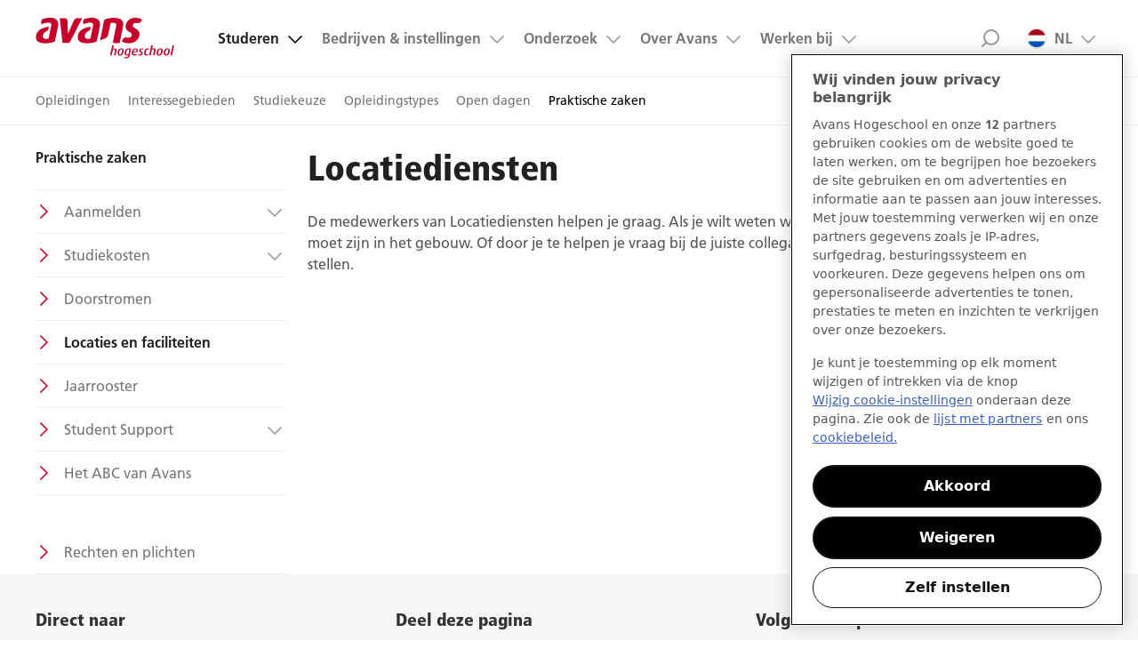

--- FILE ---
content_type: text/html;charset=UTF-8
request_url: https://www.avans.nl/opleidingen/studeren-bij-avans/locaties-en-faciliteiten/roosendaal-locatie/locatiediensten
body_size: 11055
content:
<!DOCTYPE html>

<html class="" lang="nl">

<head>
    <!--- before gtm -->
    <!--- end before gtm -->
    <!-- Begin van toestemmingsmelding voor cookies voor avans.nl -->
    <script src="https://cdn.cookielaw.org/scripttemplates/otSDKStub.js" data-document-language="true" data-document-language="true" type="text/javascript" charset="UTF-8" data-domain-script="400cf7ef-1614-45f9-80df-6781763780d0" ></script>
    <script type="text/javascript">
        function OptanonWrapper() {}
    </script>
    <!-- Einde van toestemmingsmelding voor cookies voor avans.nl -->
<meta charset="utf-8">
<meta http-equiv="X-UA-Compatible" content="IE=edge">

<meta name="viewport" content="width=device-width, initial-scale=1">


<!-- Google Tag Manager -->
<script>
    window.dataLayer = window.dataLayer || [];

    (function (w, d, s, l, i) {
        w[l] = w[l] || [];
        w[l].push(
            {'gtm.start': new Date().getTime(), event: 'gtm.js'}
        );
        var f = d.getElementsByTagName(s)[0],
            j = d.createElement(s), dl = l != 'dataLayer' ? '&l=' + l : '';
        j.async = true;
        j.src =
            'https://www.googletagmanager.com/gtm.js?id=' + i + dl;
        f.parentNode.insertBefore(j, f);
    })
    (window, document, 'script', 'dataLayer', 'GTM-T5SL7CX');
</script>
<!-- End Google Tag Manager -->

<script src="/js/libs/jquery-3.7.1.min.js?v=5.3.0-181125-1101"></script>
<script src="/js/iframe-catcher.min.js?v=5.3.0-181125-1101"></script>
<script src="/js/popup-catcher.min.js?v=5.3.0-181125-1101"></script>

<!-- busy with fonts, might not work, so scripts placed up, so they continu working -->
<script>
    var addthis_config = {
        services_compact: 'twitter,facebook,linkedin'
    }
</script>

<script type="application/javascript">
    function share(url) {
        window.open(url + encodeURI(window.location));
    }

    function mailto() {
        document.location = "mailto:?subject=" + document.location;
    }
</script>

<script type="application/ld+json">
    {
        "@context": "http://schema.org", "@type": "WebSite",
        "url": "https://www.avans.nl", "potentialAction": {
        "@type": "SearchAction",
        "target": "https://www.avans.nl/zoeken?&q={search_term_string}",
        "query-input": "required name=search_term_string"
    }
    }

</script>

<script type="application/ld+json">
    { "@context" : "http://schema.org", "@type" : "Organization",
        "url" : "https://www.avans.nl", "brand" : "Avans",
        "logo" : "https://www.avans.nl/img/XL-Logo.svg", "address": {
        "@type": "PostalAddress", "postalCode": "4800 RA Breda", "addressCountry": "The Netherlands"
    },
        "contactPoint" : [
            { "@type" : "ContactPoint", "telephone" : "+31885257500", "email" : "info@avans.nl",
              "availableLanguage" : "NL", "contactType" : "customer service"
            } ] }

</script>

<link rel="preload" href='/fonts/FrutigerLTW05-45Light.woff2?v=5.3.0-181125-1101' as="font" crossorigin/>
<link rel="preload" href='/fonts/FrutigerLTW05-55Roman.woff2?v=5.3.0-181125-1101' as="font" crossorigin/>
<link rel="preload" href='/fonts/FrutigerLTW05-65Bold.woff2?v=5.3.0-181125-1101' as="font" crossorigin/>
<link rel="preload" href='/fonts/FrutigerLTW05-77BlackCond.woff2?v=5.3.0-181125-1101' as="font" crossorigin/>
<link rel="preload" href='/fonts/feather-icons.woff?v=5.3.0-181125-1101' as="font" crossorigin/>

<!-- <link rel="preload" href='/css/style.css?v=5.3.0-181125-1101' as="style"/> -->

<link rel="stylesheet" href="/css/style.css?v=5.3.0-181125-1101"/>

<!-- never cache patterns -->
<meta http-equiv="cache-control" content="max-age=0"/>
<meta http-equiv="cache-control" content="no-cache"/>
<meta http-equiv="expires" content="0"/>
<meta http-equiv="expires" content="Tue, 01 Jan 1980 1:00:00 GMT"/>
<meta http-equiv="pragma" content="no-cache"/>

<!-- <script src="/js/libs/modernizr.custom.js?v=5.3.0-181125-1101"></script> -->

<link rel="shortcut icon" href="/img/favicons/favicon.64.png">
<link rel="apple-touch-icon" href="/img/favicons/touch-icon.57.png">
<link rel="apple-touch-icon" sizes="72x72" href="/img/favicons/touch-icon.72.png">
<link rel="apple-touch-icon" sizes="114x114" href="/img/favicons/touch-icon.114.png">
<meta name="apple-mobile-web-app-capable" content="yes">
<title>Locatiediensten | Avans Hogeschool</title>
<meta prefix="og: http://ogp.me/ns#" property="og:title" content="Locatiediensten | Avans Hogeschool"/>
<meta name="keywords" content=""/>
<meta name="description" content="De medewerkers van Locatiediensten helpen je graag. Als je wilt weten waar je moet zijn in het gebouw. Of door je te helpen je vraag bij de juiste collega te stellen."/>
<meta prefix="og: http://ogp.me/ns#" property="og:description" content="De medewerkers van Locatiediensten helpen je graag. Als je wilt weten waar je moet zijn in het gebouw. Of door je te helpen je vraag bij de juiste collega te stellen."/>
<link rel="canonical" href="https://www.avans.nl/opleidingen/studeren-bij-avans/locaties-en-faciliteiten/roosendaal-locatie/locatiediensten"/>
<meta prefix="og: http://ogp.me/ns#" property="og:image" content="/binaries/_ht_1559917368831/content/gallery/nextweb/insta-16.jpg-bewerkte-lucht.jpg"/>
</head>


<body>
<!-- Google Tag Manager (noscript) -->
<noscript>
    <iframe src="https://www.googletagmanager.com/ns.html?id=GTM-T5SL7CX"
            height="0" width="0" style="display:none;visibility:hidden">
    </iframe>
</noscript>
<!-- End Google Tag Manager (noscript) --><header class="page__header">
    <div class="top-bar layout-full-width-block">
        <!-- div to span the whole page -->
        <div class="top-bar__content">
            <a class="logo__img" href="/" style="background-image: url('/img/XL-Logo.svg')" alt="Avans hogeschool">Avans hogeschool</a>
            
            <div class="top-bar__container" id="search-id">
                <!-- div to contain the top nav and the logo -->
                <a class="skip-link nav-link" href="#nav-id">Menu</a>

                <a class="skip-link search-link" href="#search-id">Zoek</a>

                <nav class="nav" id="nav-id">
                    <a href="#skip-to-content" class="screen-reader-only">Ga naar content gedeelte</a>
                    <ul class="main-nav nav__list">
                        <li class="nav__item nav__item--top-level  nav__item--has-sub nav__sub--opened">
                                    <a class="nav__link nav__link--top-level nav__link--active"
                                       href="/studeren">Studeren</a>
                                    <ul class="nav__sub nav__list">
      <li class="nav__item nav__item--sub">
                              <a class="nav__link nav__link--sub " href="/studeren/opleidingen">Opleidingen</a>
                           </li>
                        <li class="nav__item nav__item--sub">
                              <a class="nav__link nav__link--sub " href="/opleidingen/interessegebieden">Interessegebieden</a>
                           </li>
                        <li class="nav__item nav__item--sub">
                              <a class="nav__link nav__link--sub " href="/studeren/studiekeuze">Studiekeuze</a>
                           </li>
                        <li class="nav__item nav__item--sub">
                              <a class="nav__link nav__link--sub " href="/studeren/opleidingstypes">Opleidingstypes</a>
                           </li>
                        <li class="nav__item nav__item--sub">
                              <a class="nav__link nav__link--sub " href="/opleidingen/open-dagen">Open dagen</a>
                           </li>
                        <li class="nav__item nav__item--sub">
                              <a class="nav__link nav__link--sub nav__link--active" href="/studeren/praktische-zaken">Praktische zaken</a>
                           </li>
                        </ul>

</li>
                            <li class="nav__item nav__item--top-level  nav__item--has-sub ">
                                    <a class="nav__link nav__link--top-level "
                                       href="/bedrijven-en-instellingen">Bedrijven &amp; instellingen</a>
                                    <ul class="nav__sub nav__list">
      <li class="nav__item nav__item--sub">
                              <a class="nav__link nav__link--sub " href="/bedrijven-en-instellingen/stages-en-opdrachten">Stages en opdrachten</a>
                           </li>
                        <li class="nav__item nav__item--sub">
                              <a class="nav__link nav__link--sub " href="/bedrijven-en-instellingen/opdrachten-bedrijfsleven">Opdracht vanuit het bedrijfsleven</a>
                           </li>
                        <li class="nav__item nav__item--sub">
                              <a class="nav__link nav__link--sub " href="/bedrijven-en-instellingen/samenwerken-in-de-regio">Samenwerken in de regio</a>
                           </li>
                        <li class="nav__item nav__item--sub">
                              <a class="nav__link nav__link--sub " href="/bedrijven-en-instellingen/scholing-medewerkers">Scholing medewerkers</a>
                           </li>
                        </ul>

</li>
                            <li class="nav__item nav__item--top-level  nav__item--has-sub ">
                                    <a class="nav__link nav__link--top-level "
                                       href="/onderzoek">Onderzoek</a>
                                    <ul class="nav__sub nav__list">
      <li class="nav__item nav__item--sub">
                              <a class="nav__link nav__link--sub " href="/onderzoek/expertisecentra/brede-welvaart-en-nieuw-ondernemerschap">Brede Welvaart en Nieuw Ondernemerschap</a>
                           </li>
                        <li class="nav__item nav__item--sub">
                              <a class="nav__link nav__link--sub " href="/onderzoek/expertisecentra/mnext">Materialen en Energietransitie</a>
                           </li>
                        <li class="nav__item nav__item--sub">
                              <a class="nav__link nav__link--sub " href="/onderzoek/expertisecentra/perspectief-in-gezondheid">Perspectief in Gezondheid</a>
                           </li>
                        <li class="nav__item nav__item--sub">
                              <a class="nav__link nav__link--sub " href="/onderzoek/expertisecentra/veiligheid-en-veerkracht">Veiligheid en Veerkracht</a>
                           </li>
                        <li class="nav__item nav__item--sub">
                              <a class="nav__link nav__link--sub " href="/onderzoek/expertisecentra/art-design-and-technology">Art, Design and Technology</a>
                           </li>
                        <li class="nav__item nav__item--sub">
                              <a class="nav__link nav__link--sub " href="/onderzoek/expertisecentra/future-proof-education">Future-Proof Education</a>
                           </li>
                        <li class="nav__item nav__item--sub">
                              <a class="nav__link nav__link--sub " href="/onderzoek/projecten">Projecten</a>
                           </li>
                        </ul>

</li>
                            <li class="nav__item nav__item--top-level  nav__item--has-sub ">
                                    <a class="nav__link nav__link--top-level "
                                       href="/over-avans">Over Avans</a>
                                    <ul class="nav__sub nav__list">
      <li class="nav__item nav__item--sub">
                              <a class="nav__link nav__link--sub " href="/over-avans/organisatie">Organisatie</a>
                           </li>
                        <li class="nav__item nav__item--sub">
                              <a class="nav__link nav__link--sub " href="/over-avans/contact-en-locaties">Contact en Locaties</a>
                           </li>
                        <li class="nav__item nav__item--sub">
                              <a class="nav__link nav__link--sub " href="/over-avans/agenda">Agenda</a>
                           </li>
                        <li class="nav__item nav__item--sub">
                              <a class="nav__link nav__link--sub " href="/over-avans/nieuws-en-pers/nieuwsberichten">Nieuws en Pers</a>
                           </li>
                        <li class="nav__item nav__item--sub">
                              <a class="nav__link nav__link--sub " href="/over-avans/alumni">Alumni</a>
                           </li>
                        </ul>

</li>
                            <li class="nav__item nav__item--top-level  nav__item--has-sub ">
                                    <a class="nav__link nav__link--top-level "
                                       href="/werken-bij-avans">Werken bij</a>
                                    <ul class="nav__sub nav__list">
      <li class="nav__item nav__item--sub">
                              <a class="nav__link nav__link--sub " href="/werken-bij-avans/vacatures">Alle vacatures</a>
                           </li>
                        <li class="nav__item nav__item--sub">
                              <a class="nav__link nav__link--sub " href="/werken-bij-avans/vakgebieden">Vakgebieden</a>
                           </li>
                        <li class="nav__item nav__item--sub">
                              <a class="nav__link nav__link--sub " href="/werken-bij-avans/verhalen-medewerkers">Onze verhalen</a>
                           </li>
                        <li class="nav__item nav__item--sub">
                              <a class="nav__link nav__link--sub " href="/werken-bij-avans/ontdek-avans">Ontdek Avans</a>
                           </li>
                        <li class="nav__item nav__item--sub">
                              <a class="nav__link nav__link--sub " href="/werken-bij-avans/kandidatenportaal">Kandidatenportaal</a>
                           </li>
                        </ul>

</li>
                            <li class="nav__item nav__item--top-level  nav__item--has-sub nav__item--taalswitch">
                                    <a class="nav__link nav__link--top-level "
                                       href="#">NL<img class="nav__item-flag" src="/img/flag-nl.png" width="16" height="12" alt="NL vlag"/>
                                        </a>
                                    <ul class="nav__sub nav__list">
      <li class="nav__item nav__item--sub">
                              <a class="nav__link nav__link--sub " href="https://www.avans.nl/international">International<img class="nav__item-flag" src="/img/flag-international.png" width="16" height="12" alt=""/>
                                 </a>
                           </li>
                        </ul>

</li>
                            </ul>
                    <a href="#" class="skip-link close-icon">Sluit menu</a>
                    <!-- / util nav -->
                    <div class="links__list-block" data-widget-type="discover-us-widget" data-widget-title="Direct naar" data-widget-has-image="false">
    <h4 class="links__header">Direct naar</h4>
    <div class="discover__items">
        </div>
</div></nav>
                <form class="top-search" class="inline-search" action="/zoeken" method="POST" autocomplete="off">
                    <div class="top-search__container">
                        <label for="txtSearch"
                               class="visuallyhidden">Zoeken</label>
                        <input id="txtSearch" name="q" class="input input--search top-search__input" type="search"
                               placeholder="Zoeken..."
                               required="required"/>
                        <button type="submit" class="top-search__button">Search</button>
                        <a href="#" class="skip-link close-icon">Close search</a>
                    </div>
                    <div class="inline-search-result"></div>
                </form>
                <!-- / of top nav -->
            </div>
            <!-- /  of logo -->
        </div>
        <!-- / nav/logo div -->
    </div>
    <!-- / contain div -->
</header>

<!-- SI-link: /faciliteiten/locatiediensten/locatiediensten -->

<div class="layout-full-width-block submenu">
    <div class="layout-full-width-block__content">
        <ul class="submenu__list">

            <li class="submenu__item">
                                    <a href="/studeren/opleidingen" 
                                       class="submenu__link ">Opleidingen</a>
                                </li>
                            <li class="submenu__item">
                                    <a href="/opleidingen/interessegebieden" 
                                       class="submenu__link ">Interessegebieden</a>
                                </li>
                            <li class="submenu__item">
                                    <a href="/studeren/studiekeuze" 
                                       class="submenu__link ">Studiekeuze</a>
                                </li>
                            <li class="submenu__item">
                                    <a href="/studeren/opleidingstypes" 
                                       class="submenu__link ">Opleidingstypes</a>
                                </li>
                            <li class="submenu__item">
                                    <a href="/opleidingen/open-dagen" 
                                       class="submenu__link ">Open dagen</a>
                                </li>
                            <li class="submenu__item">
                                    <a href="/studeren/praktische-zaken" 
                                       class="submenu__link submenu__link--active">Praktische zaken</a>
                                </li>
                            </ul>
    </div>
</div>
<div id="skip-to-content">
    <!-- Article heading -->
<!-- only shown for programs -->
<main class="layout-full-width-block main-content layout-full-width-block--content-page">
            <div class="layout-full-width-block__content content-page">
                <!-- [K] Paginanavigatie -->
                <!-- Skip the first level -->
        <!-- Skip the second level -->
                <!-- Skip the second level -->
                <!-- Skip the second level -->
                <!-- Skip the second level -->
                <!-- Skip the second level -->
                <!-- Skip the second level -->
                <nav id="page-menu" class="page-menu content-page__menu">
                        <!-- currentpageName fallback -->
                        <a href="#page-menu" class="skip-link nav-link">Locaties en faciliteiten</a>

                        <div class="page-menu__container">
                            <ul class="page-menu__list">
                                <li class="parent-item">
                                    <h5 class="skip-link nav-link">
                                        <a href="/studeren/praktische-zaken">Praktische zaken</a>
                                    </h5>
                                </li>

                                <!-- Fix labels -->
                                    <!-- Visibility -->
                                    <!-- Determine link -->
                                        <!-- UL style fix -->
                                        <li class="page-menu__item has-sublevel ">
                                                    <a class="page-menu__link "
                                                       href="/studeren/praktische-zaken/aanmelden">Aanmelden</a>
                                                    <span class="toggle" title="Toon subnavigatie">+</span>
                                                    <ul style="display:none;">
                                                        <li class="page-menu__item">
                                                                <a class="page-menu__link "
                                                                   href="/studeren/praktische-zaken/aanmelden/toelating">
                                                                        Toelating</a>
                                                            </li>
                                                        <li class="page-menu__item">
                                                                <a class="page-menu__link "
                                                                   href="/studeren/praktische-zaken/aanmelden/studiekeuzecheck">
                                                                        Studiekeuzecheck</a>
                                                            </li>
                                                        <li class="page-menu__item">
                                                                <a class="page-menu__link "
                                                                   href="/studeren/praktische-zaken/aanmelden/uitschrijven">
                                                                        Uitschrijven</a>
                                                            </li>
                                                        </ul>
                                                </li>
                                            <!-- Fix labels -->
                                    <!-- Visibility -->
                                    <!-- Determine link -->
                                        <!-- UL style fix -->
                                        <li class="page-menu__item has-sublevel ">
                                                    <a class="page-menu__link "
                                                       href="/studeren/praktische-zaken/studiekosten">Studiekosten</a>
                                                    <span class="toggle" title="Toon subnavigatie">+</span>
                                                    <ul style="display:none;">
                                                        <li class="page-menu__item">
                                                                <a class="page-menu__link "
                                                                   href="/studeren/praktische-zaken/studiekosten/collegegeldmeter">
                                                                        Collegegeldmeter</a>
                                                            </li>
                                                        <li class="page-menu__item">
                                                                <a class="page-menu__link "
                                                                   href="/studeren/praktische-zaken/studiekosten/instellingscollegegeld">
                                                                        Instellingscollegegeld</a>
                                                            </li>
                                                        </ul>
                                                </li>
                                            <!-- Fix labels -->
                                    <!-- Visibility -->
                                    <!-- Determine link -->
                                        <!-- UL style fix -->
                                        <li class="page-menu__item">
                                                    <a class="page-menu__link"
                                                       href="/studeren/praktische-zaken/doorstromen">Doorstromen</a>
                                                </li>
                                            <!-- Fix labels -->
                                    <!-- Visibility -->
                                    <!-- Determine link -->
                                        <!-- UL style fix -->
                                        <li class="page-menu__item">
                                                    <a class="page-menu__link page-menu__link--active"
                                                       href="/opleidingen/studeren-bij-avans/locaties-en-faciliteiten">Locaties en faciliteiten</a>
                                                </li>
                                            <!-- Fix labels -->
                                    <!-- Visibility -->
                                    <!-- Determine link -->
                                        <!-- UL style fix -->
                                        <li class="page-menu__item">
                                                    <a class="page-menu__link"
                                                       href="/studeren/praktische-zaken/jaarrooster/2025-2026">Jaarrooster</a>
                                                </li>
                                            <!-- Fix labels -->
                                    <!-- Visibility -->
                                    <!-- Determine link -->
                                        <!-- UL style fix -->
                                        <li class="page-menu__item has-sublevel ">
                                                    <a class="page-menu__link "
                                                       href="/studeren/praktische-zaken/student-support">Student Support</a>
                                                    <span class="toggle" title="Toon subnavigatie">+</span>
                                                    <ul style="display:none;">
                                                        <li class="page-menu__item">
                                                                <a class="page-menu__link "
                                                                   href="/studeren/praktische-zaken/student-support/begeleiding">
                                                                        Begeleiding binnen Avans</a>
                                                            </li>
                                                        <li class="page-menu__item">
                                                                <a class="page-menu__link "
                                                                   href="/studeren/praktische-zaken/student-support/persoonlijke-omstandigheden">
                                                                        Hulp bij persoonlijke omstandigheden</a>
                                                            </li>
                                                        <li class="page-menu__item">
                                                                <a class="page-menu__link "
                                                                   href="/studeren/praktische-zaken/student-support/studeren-op-maat">
                                                                        Studeren op maat</a>
                                                            </li>
                                                        <li class="page-menu__item">
                                                                <a class="page-menu__link "
                                                                   href="/studeren/praktische-zaken/student-support/trainingen-en-workshops">
                                                                        Trainingen en workshops</a>
                                                            </li>
                                                        <li class="page-menu__item">
                                                                <a class="page-menu__link "
                                                                   href="/studeren/praktische-zaken/student-support/welzijn">
                                                                        Jouw welzijn</a>
                                                            </li>
                                                        <li class="page-menu__item">
                                                                <a class="page-menu__link "
                                                                   href="/studeren/praktische-zaken/student-support/studiekeuze-twijfel">
                                                                        Hulp bij studietwijfel</a>
                                                            </li>
                                                        </ul>
                                                </li>
                                            <!-- Fix labels -->
                                    <!-- Visibility -->
                                    <!-- Determine link -->
                                        <!-- UL style fix -->
                                        <li class="page-menu__item">
                                                    <a class="page-menu__link"
                                                       href="/studeren/praktische-zaken/wegwijs-bij-avans">Het ABC van Avans</a>
                                                </li>
                                            <!-- Fix labels -->
                                    <!-- Visibility -->
                                    <!-- Determine link -->
                                        <!-- UL style fix -->
                                        <li class="spacer"></li>
                                            <!-- Fix labels -->
                                    <!-- Visibility -->
                                    <!-- Determine link -->
                                        <!-- UL style fix -->
                                        <li class="page-menu__item">
                                                    <a class="page-menu__link"
                                                       href="/studeren/praktische-zaken/rechten-en-plichten">Rechten en plichten</a>
                                                </li>
                                            </ul>
                            <a href="#" class="skip-link close-icon">Verberg het menu</a>
                        </div>
                    </nav>

                <!-- Skip the first level -->
        <!-- Skip the first level -->
        <!-- Skip the first level -->
        <!-- Skip the first level -->
        <!-- Skip the first level -->
        <!-- Skip the first level -->
        <h1 class="entry-title">Locatiediensten</h1>
                <article class="main-content content-page__content">
                    <!-- [AB] Lijst artikelen 3CP -->
                    <div class="box content-body">

        <article class="hentry">

            <!--<h1 class="entry-title">Locatiediensten</h1>
                -->

            <div class="entry-content body">

                <p>De medewerkers van Locatiediensten helpen je graag. Als je wilt weten waar je moet zijn in het gebouw. Of door je te helpen je vraag bij de juiste collega te stellen.</p>
                </div>

        </article>


    </div>

</article>
                <aside class="content-page__aside">
                    <!-- [AO] Blogger teaser -->
                    <div class="content-page__aside-container">
                        
    <div>
    </div>
</div>
                </aside>
            </div>
        </main>
    </div>

<footer class="page-footer ">
    <div class="layout-full-width-block__content page-footer__content">
        <div class="footer-links">
            <div class="links__list-block" data-widget-type="discover-us-widget" data-widget-title="Direct naar" data-widget-has-image="false">
    <h4 class="links__header">Direct naar</h4>
    <div class="discover__items">
        
    <div>
                <span>
                

        <nav id="page-menu" >
            <ul>
                            <li ><a href="/studeren/opleidingen">Opleidingen</a></li>
                            <li ><a href="/opleidingen/open-dagen">Open dagen</a></li>
                            <li ><a href="/werken-bij-avans/vacatures">Vacatures</a></li>
                            <li ><a href="https://avans.sharepoint.com/">Avans Intranet</a></li>
                            <li ><a href="/over-avans/contact-en-locaties">Contact</a></li>
            </ul>
        </nav>

                </span>
    </div>
</div>
</div><script type="application/javascript">
    function share(url) {
        window.open(url + encodeURIComponent(window.location));
    }

    function mailto() {
        document.location = "mailto:?subject=" + encodeURIComponent(document.location);
    }
</script>

<div class="links__list-block"
     data-widget-type="share-us-widget"
     data-widget-title="Deel deze pagina"
     data-widget-has-image="false">
    <h4 class="links__header">Deel deze pagina</h4>
    <ul class="links__list links__list--share">
        <li class="footer-link__item footer-link__item--icon footer-link__item--follow footer-link__item--share footer-link__item--twitter">
            <a data-widget-int-elmt="social-icon-link"
               href="https://twitter.com/intent/tweet?url=https://www.avans.nl/opleidingen/studeren-bij-avans/locaties-en-faciliteiten/roosendaal-locatie/locatiediensten"
               target="_blank" rel="noreferrer"
               class="footer-link__link footer-link__link--icon footer-link__link--twitter"
               title="Deel op Twitter">
                <svg width="300" height="300" viewBox="0 0 300 300" version="1.1" xmlns="http://www.w3.org/2000/svg">
    <path fill="currentColor" d="M178.57 127.15 290.27 0h-26.46l-97.03 110.38L89.34 0H0l117.13 166.93L0 300.25h26.46l102.4-116.59 81.8 116.59h89.34M36.01 19.54H76.66l187.13 262.13h-40.66"/>
</svg><span class="visually-hidden">Deel op Twitter</span>
            </a>
        </li>
        <li class="footer-link__item footer-link__item--icon footer-link__item--follow footer-link__item--share footer-link__item--facebook">
            <a data-widget-int-elmt="social-icon-link"
               href="https://www.facebook.com/sharer/sharer.php?u=https://www.avans.nl/opleidingen/studeren-bij-avans/locaties-en-faciliteiten/roosendaal-locatie/locatiediensten"
               target="_blank" rel="noreferrer"
               class="footer-link__link footer-link__link--icon footer-link__link--facebook"
               title="Deel op Facebook">
                <svg width="40px" height="40px" viewBox="0 0 40 40" version="1.1" xmlns="http://www.w3.org/2000/svg" xmlns:xlink="http://www.w3.org/1999/xlink">
    <g id="Symbols" stroke="none" stroke-width="1" fill="none" fill-rule="evenodd">
        <g id="Footer-XL" transform="translate(-1170.000000, -68.000000)">
            <g id="Icon-SocialChannel-Facebook" transform="translate(1170.000000, 68.000000)">
                <path fill="currentColor" d="M25.3846164,10.1442296 L25.3846164,13.3173056 L23.4975966,13.3173056 C22.8084897,13.3173056 22.3437516,13.4615352 22.1033662,13.7499998 C21.8629808,14.0384618 21.7427881,14.4711506 21.7427881,15.0480772 L21.7427881,17.319712 L25.2644237,17.319712 L24.795674,20.8774029 L21.7427881,20.8774029 L21.7427881,30 L18.0649044,30 L18.0649044,20.8774029 L15,20.8774029 L15,17.319712 L18.0649044,17.319712 L18.0649044,14.6995176 C18.0649044,13.209126 18.481566,12.0532886 19.3149052,11.2319705 C20.1482418,10.4106523 21.2580057,10 22.644232,10 C23.822122,10 24.7355736,10.0480765 25.3846164,10.1442296 Z" id="Page-1" fill="#999999"></path>
            </g>
        </g>
    </g>
  </svg><span class="visually-hidden">Deel op Facebook</span>
            </a>
        </li>
        <li class="footer-link__item footer-link__item--icon footer-link__item--follow footer-link__item--share footer-link__item--linkedin">
            <a data-widget-int-elmt="social-icon-link"
               href="javascript:share('https://www.linkedin.com/shareArticle?mini=true&title=&url=');"
               class="footer-link__link footer-link__link--icon footer-link__link--linkedin"
               title="Deel op LinkedIn">
                <svg width="40px" height="40px" viewBox="0 0 40 40" version="1.1" xmlns="http://www.w3.org/2000/svg" xmlns:xlink="http://www.w3.org/1999/xlink">
    <g id="Symbols" stroke="none" stroke-width="1" fill="none" fill-rule="evenodd">
        <g id="Footer-XL" transform="translate(-1420.000000, -68.000000)">
            <g id="Icon-SocialChannel-LinkedIn" transform="translate(1420.000000, 68.000000)">
                <path d="M14.5442716,15.2109365 L14.5442716,28.1145817 L10.2473958,28.1145817 L10.2473958,15.2109365 L14.5442716,15.2109365 Z M14.8177091,11.22656 C14.8263891,11.8602437 14.6072074,12.3897528 14.1601553,12.815102 C13.7131062,13.2404512 13.1250041,13.4531228 12.3958334,13.4531228 L12.3697916,13.4531228 C11.6579826,13.4531228 11.0850717,13.2404512 10.6510417,12.815102 C10.2170117,12.3897528 10,11.8602437 10,11.22656 C10,10.5841962 10.2235221,10.0525171 10.6705729,9.6315079 C11.1176238,9.21049875 11.7013853,9 12.4218748,9 C13.1423641,9 13.7196162,9.21049875 14.1536453,9.6315079 C14.5876745,10.0525171 14.8090291,10.5841962 14.8177091,11.22656 Z M30,20.7187493 L30,28.1145817 L25.7161459,28.1145817 L25.7161459,21.2135414 C25.7161459,20.3020773 25.5403672,19.5881094 25.1888009,19.0716144 C24.8372376,18.5551165 24.2881985,18.2968748 23.541666,18.2968748 C22.9947881,18.2968748 22.5368947,18.4466106 22.1679685,18.746091 C21.7990423,19.0455744 21.5234377,19.4166619 21.341146,19.8593739 C21.2456602,20.1197914 21.1979173,20.4713518 21.1979173,20.914061 L21.1979173,28.1145817 L16.9140632,28.1145817 C16.9314232,24.6510226 16.9401032,21.842891 16.9401032,19.6901023 C16.9401032,17.5373136 16.9357632,16.2526036 16.9270832,15.8359374 L16.9140632,15.2109365 L21.1979173,15.2109365 L21.1979173,17.0859361 L21.1718744,17.0859361 C21.345486,16.8081557 21.5234377,16.565104 21.7057293,16.3567694 C21.888021,16.1484349 22.1332456,15.9227432 22.441406,15.6796857 C22.7495664,15.4366282 23.1271668,15.2478295 23.5742189,15.1132807 C24.021268,14.978732 24.5182272,14.9114561 25.0651051,14.9114561 C26.5494872,14.9114561 27.7430513,15.4040724 28.6458325,16.3893223 C29.5486138,17.3745694 30,18.8176981 30,20.7187493 Z" id="Page-1" fill="currentColor"></path>
            </g>
        </g>
    </g>
</svg><span class="visually-hidden">Deel op LinkedIn</span>
            </a>
        </li>
        <li class="footer-link__item footer-link__item--icon footer-link__item--follow footer-link__item--share footer-link__item--mail">
            <a data-widget-int-elmt="email-link"
               href="javascript:mailto()"
               class="footer-link__link footer-link__link--icon footer-link__link--mail"
               title="Deel via Mail">
                <svg width="21px" height="16px" viewBox="0 0 21 16" version="1.1" xmlns="http://www.w3.org/2000/svg" xmlns:xlink="http://www.w3.org/1999/xlink">
    <g id="mail-co" stroke="none" stroke-width="1" fill="none" fill-rule="evenodd">
        <g id="mail" stroke="currentColor" stroke-width="2">
            <rect id="Rectangle" x="1" y="1" width="19" height="14" rx="2"></rect>
            <polyline id="Path-2" points="1 1 10.5620969 10 20 1"></polyline>
            <path d="M1,15 L8,8" id="Path-3"></path>
            <path d="M13,8 L19,14" id="Path-4"></path>
        </g>
    </g>
</svg><span class="visually-hidden">Deel via Mail</span>
            </a>
        </li>
        <li class="footer-link__item footer-link__item--icon footer-link__item--follow footer-link__item--share footer-link__item--whatsapp">
                <a data-widget-int-elmt="social-icon-link"
                   href="https://api.whatsapp.com/send?text=https://www.avans.nl/opleidingen/studeren-bij-avans/locaties-en-faciliteiten/roosendaal-locatie/locatiediensten"
                   data-action="share/whatsapp/share"
                   target="_blank"
                   class="footer-link__link footer-link__link--icon footer-link__link--whatsapp"
                   title="Deel op Whatsapp">
                    <svg xmlns="http://www.w3.org/2000/svg"
    width="24"
    height="24"
    viewBox="0 0 24 24">
    <path fill="currentColor"
        d="M.057 24l1.687-6.163c-1.041-1.804-1.588-3.849-1.587-5.946.003-6.556 5.338-11.891 11.893-11.891 3.181.001 6.167 1.24 8.413 3.488 2.245 2.248 3.481 5.236 3.48 8.414-.003 6.557-5.338 11.892-11.893 11.892-1.99-.001-3.951-.5-5.688-1.448l-6.305 1.654zm6.597-3.807c1.676.995 3.276 1.591 5.392 1.592 5.448 0 9.886-4.434 9.889-9.885.002-5.462-4.415-9.89-9.881-9.892-5.452 0-9.887 4.434-9.889 9.884-.001 2.225.651 3.891 1.746 5.634l-.999 3.648 3.742-.981zm11.387-5.464c-.074-.124-.272-.198-.57-.347-.297-.149-1.758-.868-2.031-.967-.272-.099-.47-.149-.669.149-.198.297-.768.967-.941 1.165-.173.198-.347.223-.644.074-.297-.149-1.255-.462-2.39-1.475-.883-.788-1.48-1.761-1.653-2.059-.173-.297-.018-.458.13-.606.134-.133.297-.347.446-.521.151-.172.2-.296.3-.495.099-.198.05-.372-.025-.521-.075-.148-.669-1.611-.916-2.206-.242-.579-.487-.501-.669-.51l-.57-.01c-.198 0-.52.074-.792.372s-1.04 1.016-1.04 2.479 1.065 2.876 1.213 3.074c.149.198 2.095 3.2 5.076 4.487.709.306 1.263.489 1.694.626.712.226 1.36.194 1.872.118.571-.085 1.758-.719 2.006-1.413.248-.695.248-1.29.173-1.414z"
    />
</svg><span class="visually-hidden">Deel op Whatsapp</span>
                </a>
            </li>
        </ul>
</div>
<div class="links__list-block"
     data-widget-type="follow-us-widget"
     data-widget-title="Volg Avans op sociale media"
     data-widget-has-image="false">
    <h4 class="links__header">Volg Avans op sociale media</h4>
    <ul class="links__list links__list--follow">
        <li class="footer-link__item footer-link__item--icon footer-link__item--follow">
                <a data-widget-int-elmt="social-icon-link"
                   href="https://www.facebook.com/avans"
                   target="_blank" rel="noreferrer"
                   class="footer-link__link footer-link__link--icon footer-link__link--facebook"
                   title="Volgen op Facebook">
                    <svg width="40px" height="40px" viewBox="0 0 40 40" version="1.1" xmlns="http://www.w3.org/2000/svg" xmlns:xlink="http://www.w3.org/1999/xlink">
    <g id="Symbols" stroke="none" stroke-width="1" fill="none" fill-rule="evenodd">
        <g id="Footer-XL" transform="translate(-1170.000000, -68.000000)">
            <g id="Icon-SocialChannel-Facebook" transform="translate(1170.000000, 68.000000)">
                <path fill="currentColor" d="M25.3846164,10.1442296 L25.3846164,13.3173056 L23.4975966,13.3173056 C22.8084897,13.3173056 22.3437516,13.4615352 22.1033662,13.7499998 C21.8629808,14.0384618 21.7427881,14.4711506 21.7427881,15.0480772 L21.7427881,17.319712 L25.2644237,17.319712 L24.795674,20.8774029 L21.7427881,20.8774029 L21.7427881,30 L18.0649044,30 L18.0649044,20.8774029 L15,20.8774029 L15,17.319712 L18.0649044,17.319712 L18.0649044,14.6995176 C18.0649044,13.209126 18.481566,12.0532886 19.3149052,11.2319705 C20.1482418,10.4106523 21.2580057,10 22.644232,10 C23.822122,10 24.7355736,10.0480765 25.3846164,10.1442296 Z" id="Page-1" fill="#999999"></path>
            </g>
        </g>
    </g>
  </svg><span class="visually-hidden">Volgen op Facebook</span>
                </a>
            </li>
        <li class="footer-link__item footer-link__item--icon footer-link__item--follow">
                <a data-widget-int-elmt="social-icon-link"
                   href="https://www.linkedin.com/company/avans-hogeschool"
                   target="_blank" rel="noreferrer"
                   class="footer-link__link footer-link__link--icon footer-link__link--linkedin"
                   title="Volgen op LinkedIn">
                    <svg width="40px" height="40px" viewBox="0 0 40 40" version="1.1" xmlns="http://www.w3.org/2000/svg" xmlns:xlink="http://www.w3.org/1999/xlink">
    <g id="Symbols" stroke="none" stroke-width="1" fill="none" fill-rule="evenodd">
        <g id="Footer-XL" transform="translate(-1420.000000, -68.000000)">
            <g id="Icon-SocialChannel-LinkedIn" transform="translate(1420.000000, 68.000000)">
                <path d="M14.5442716,15.2109365 L14.5442716,28.1145817 L10.2473958,28.1145817 L10.2473958,15.2109365 L14.5442716,15.2109365 Z M14.8177091,11.22656 C14.8263891,11.8602437 14.6072074,12.3897528 14.1601553,12.815102 C13.7131062,13.2404512 13.1250041,13.4531228 12.3958334,13.4531228 L12.3697916,13.4531228 C11.6579826,13.4531228 11.0850717,13.2404512 10.6510417,12.815102 C10.2170117,12.3897528 10,11.8602437 10,11.22656 C10,10.5841962 10.2235221,10.0525171 10.6705729,9.6315079 C11.1176238,9.21049875 11.7013853,9 12.4218748,9 C13.1423641,9 13.7196162,9.21049875 14.1536453,9.6315079 C14.5876745,10.0525171 14.8090291,10.5841962 14.8177091,11.22656 Z M30,20.7187493 L30,28.1145817 L25.7161459,28.1145817 L25.7161459,21.2135414 C25.7161459,20.3020773 25.5403672,19.5881094 25.1888009,19.0716144 C24.8372376,18.5551165 24.2881985,18.2968748 23.541666,18.2968748 C22.9947881,18.2968748 22.5368947,18.4466106 22.1679685,18.746091 C21.7990423,19.0455744 21.5234377,19.4166619 21.341146,19.8593739 C21.2456602,20.1197914 21.1979173,20.4713518 21.1979173,20.914061 L21.1979173,28.1145817 L16.9140632,28.1145817 C16.9314232,24.6510226 16.9401032,21.842891 16.9401032,19.6901023 C16.9401032,17.5373136 16.9357632,16.2526036 16.9270832,15.8359374 L16.9140632,15.2109365 L21.1979173,15.2109365 L21.1979173,17.0859361 L21.1718744,17.0859361 C21.345486,16.8081557 21.5234377,16.565104 21.7057293,16.3567694 C21.888021,16.1484349 22.1332456,15.9227432 22.441406,15.6796857 C22.7495664,15.4366282 23.1271668,15.2478295 23.5742189,15.1132807 C24.021268,14.978732 24.5182272,14.9114561 25.0651051,14.9114561 C26.5494872,14.9114561 27.7430513,15.4040724 28.6458325,16.3893223 C29.5486138,17.3745694 30,18.8176981 30,20.7187493 Z" id="Page-1" fill="currentColor"></path>
            </g>
        </g>
    </g>
</svg><span class="visually-hidden">Volgen op LinkedIn</span>
                </a>
            </li>
        <li class="footer-link__item footer-link__item--icon footer-link__item--follow">
                <a data-widget-int-elmt="social-icon-link"
                   href="https://www.youtube.com/user/avansonline"
                   target="_blank" rel="noreferrer"
                   class="footer-link__link footer-link__link--icon footer-link__link--youtube"
                   title="Volgen op YouTube">
                    <svg width="40px" height="40px" viewBox="0 0 40 40" version="1.1" xmlns="http://www.w3.org/2000/svg" xmlns:xlink="http://www.w3.org/1999/xlink">
    <g id="Symbols" stroke="none" stroke-width="1" fill="none" fill-rule="evenodd">
        <g id="Footer-XL" transform="translate(-1320.000000, -68.000000)">
            <g id="Icon-SocialChannel-YouTube" transform="translate(1320.000000, 68.000000)">
                <path d="M24.285715,20.1428575 C24.285715,19.86756 24.1741075,19.6666675 23.9508925,19.54018 L18.2366075,15.96875 C18.00595,15.81994 17.7641375,15.8125 17.51116,15.94643 C17.265625,16.0803575 17.1428575,16.28869 17.1428575,16.57143 L17.1428575,23.7142875 C17.1428575,23.997025 17.265625,24.2053575 17.51116,24.3392875 C17.63021,24.39881 17.745535,24.4285725 17.8571425,24.4285725 C18.0059525,24.4285725 18.13244,24.39137 18.2366075,24.316965 L23.9508925,20.7455375 C24.1741075,20.6190475 24.285715,20.4181575 24.285715,20.1428575 Z M30,20.1428575 C30,20.8571475 29.99628,21.4151775 29.98884,21.816965 C29.9814,22.2187525 29.9497775,22.72656 29.8939725,23.3404025 C29.83817,23.954245 29.754465,24.502975 29.6428575,24.9866077 C29.52381,25.5297653 29.267115,25.98735 28.8727675,26.3593757 C28.47842,26.7314015 28.017115,26.947173 27.48884,27.0066973 C25.837045,27.19271 23.34079,27.285715 20,27.285715 C16.65921,27.285715 14.162955,27.19271 12.51116,27.0066973 C11.9828842,26.947173 11.5197192,26.7314015 11.1216517,26.3593757 C10.7235843,25.98735 10.4650302,25.5297653 10.3459823,24.9866077 C10.241815,24.502975 10.1618306,23.954245 10.1060268,23.3404025 C10.0502229,22.72656 10.0186012,22.2187525 10.0111607,21.816965 C10.0037202,21.4151775 10,20.8571475 10,20.1428575 C10,19.4285675 10.0037202,18.8705375 10.0111607,18.46875 C10.0186012,18.0669625 10.0502229,17.559155 10.1060268,16.9453125 C10.1618306,16.33147 10.2455352,15.78274 10.3571427,15.2991075 C10.476191,14.75595 10.732885,14.298365 11.1272323,13.92634 C11.5215793,13.554315 11.9828842,13.3385425 12.51116,13.2790175 C14.162955,13.093005 16.65921,13 20,13 C23.34079,13 25.837045,13.093005 27.48884,13.2790175 C28.017115,13.3385425 28.48028,13.554315 28.8783475,13.92634 C29.276415,14.298365 29.53497,14.75595 29.6540175,15.2991075 C29.758185,15.78274 29.83817,16.33147 29.8939725,16.9453125 C29.9497775,17.559155 29.9814,18.0669625 29.98884,18.46875 C29.99628,18.8705375 30,19.4285675 30,20.1428575 Z" id="Page-1" fill="currentColor"></path>
            </g>
        </g>
    </g>
</svg><span class="visually-hidden">Volgen op YouTube</span>
                </a>
            </li>
        <li class="footer-link__item footer-link__item--icon footer-link__item--follow">
                <a data-widget-int-elmt="social-icon-link"
                   href="https://www.instagram.com/avanshogeschool"
                   target="_blank" rel="noreferrer"
                   class="footer-link__link footer-link__link--icon footer-link__link--instagram"
                   title="Volgen op Instagram">
                    <svg width="40px" height="40px" viewBox="0 0 40 40" version="1.1" xmlns="http://www.w3.org/2000/svg" xmlns:xlink="http://www.w3.org/1999/xlink">
    <defs>
        <polygon id="path-3" points="0 19.997619 19.9936905 19.997619 19.9936905 0.00630952381 0 0.00630952381"></polygon>
    </defs>
    <g id="Symbols" stroke="none" stroke-width="1" fill="none" fill-rule="evenodd">
        <g id="Footer-XL" transform="translate(-1220.000000, -68.000000)">
            <g id="Icon-SocialChannel-Instagram" transform="translate(1220.000000, 68.000000)">
                <g id="glyph-logo_May2016" transform="translate(10.000000, 10.000000)">
                    <g id="Group-3">
                        <path d="M9.99686508,0.00630952381 C7.28186508,0.00630952381 6.94142857,0.0178174603 5.87515873,0.066468254 C4.81111111,0.115 4.08440476,0.284007937 3.44853175,0.531150794 C2.79115079,0.786587302 2.23365079,1.1284127 1.67785714,1.68416667 C1.12210317,2.23996032 0.780277778,2.79746032 0.52484127,3.45484127 C0.277698413,4.09071429 0.108690476,4.81742063 0.0601587302,5.88146825 C0.0115079365,6.9477381 0,7.2881746 0,10.0031746 C0,12.7181349 0.0115079365,13.0585714 0.0601587302,14.1248413 C0.108690476,15.1888889 0.277698413,15.9155952 0.52484127,16.5514683 C0.780277778,17.2088492 1.12210317,17.7663492 1.67785714,18.3221429 C2.23365079,18.8778968 2.79115079,19.2197222 3.44853175,19.4751984 C4.08440476,19.7223016 4.81111111,19.8913095 5.87515873,19.9398413 C6.94142857,19.9884921 7.28186508,20 9.99686508,20 C12.7118254,20 13.0522619,19.9884921 14.1185317,19.9398413 C15.1825794,19.8913095 15.9092857,19.7223016 16.5451587,19.4751984 C17.2025397,19.2197222 17.7600397,18.8778968 18.3158333,18.3221429 C18.8715873,17.7663492 19.2134127,17.2088492 19.4688889,16.5514683 C19.7159921,15.9155952 19.885,15.1888889 19.9335317,14.1248413 C19.9821825,13.0585714 19.9936905,12.7181349 19.9936905,10.0031746 C19.9936905,7.2881746 19.9821825,6.9477381 19.9335317,5.88146825 C19.885,4.81742063 19.7159921,4.09071429 19.4688889,3.45484127 C19.2134127,2.79746032 18.8715873,2.23996032 18.3158333,1.68416667 C17.7600397,1.1284127 17.2025397,0.786587302 16.5451587,0.531150794 C15.9092857,0.284007937 15.1825794,0.115 14.1185317,0.066468254 C13.0522619,0.0178174603 12.7118254,0.00630952381 9.99686508,0.00630952381 Z M9.99686508,1.80753968 C12.6661111,1.80753968 12.9823016,1.8177381 14.0364286,1.86583333 C15.0111111,1.91027778 15.5404365,2.07313492 15.8926984,2.21003968 C16.3593254,2.39138889 16.6923413,2.60801587 17.0421429,2.95785714 C17.3919841,3.30765873 17.6086111,3.6406746 17.7899603,4.10730159 C17.9268651,4.45956349 18.0897222,4.98888889 18.1341667,5.96357143 C18.1822619,7.01769841 18.1924603,7.33388889 18.1924603,10.0031746 C18.1924603,12.6724206 18.1822619,12.9886111 18.1341667,14.0427381 C18.0897222,15.0174206 17.9268651,15.546746 17.7899603,15.8990079 C17.6086111,16.3656349 17.3919841,16.6986508 17.0421429,17.0484524 C16.6923413,17.3982937 16.3593254,17.6149206 15.8926984,17.7962698 C15.5404365,17.9331746 15.0111111,18.0960317 14.0364286,18.1404762 C12.9824603,18.1885714 12.6663095,18.1987698 9.99686508,18.1987698 C7.32738095,18.1987698 7.01126984,18.1885714 5.9572619,18.1404762 C4.98257937,18.0960317 4.45325397,17.9331746 4.10099206,17.7962698 C3.63436508,17.6149206 3.30134921,17.3982937 2.95154762,17.0484524 C2.60174603,16.6986508 2.38507937,16.3656349 2.20373016,15.8990079 C2.0668254,15.546746 1.90396825,15.0174206 1.85952381,14.0427381 C1.81142857,12.9886111 1.80123016,12.6724206 1.80123016,10.0031746 C1.80123016,7.33388889 1.81142857,7.01769841 1.85952381,5.96357143 C1.90396825,4.98888889 2.0668254,4.45956349 2.20373016,4.10730159 C2.38507937,3.6406746 2.60170635,3.30765873 2.95154762,2.95785714 C3.30134921,2.60801587 3.63436508,2.39138889 4.10099206,2.21003968 C4.45325397,2.07313492 4.98257937,1.91027778 5.9572619,1.86583333 C7.01138889,1.8177381 7.32757937,1.80753968 9.99686508,1.80753968 L9.99686508,1.80753968 Z" id="Fill-1" fill="currentColor" mask="url(#mask-4)"></path>
                    </g>
                    <path d="M9.99686508,13.3354365 C8.15646825,13.3354365 6.66456349,11.8435317 6.66456349,10.0031746 C6.66456349,8.16277778 8.15646825,6.67087302 9.99686508,6.67087302 C11.8372222,6.67087302 13.329127,8.16277778 13.329127,10.0031746 C13.329127,11.8435317 11.8372222,13.3354365 9.99686508,13.3354365 Z M9.99686508,4.86964286 C7.16166667,4.86964286 4.86333333,7.16797619 4.86333333,10.0031746 C4.86333333,12.8383333 7.16166667,15.1366667 9.99686508,15.1366667 C12.8320238,15.1366667 15.1303571,12.8383333 15.1303571,10.0031746 C15.1303571,7.16797619 12.8320238,4.86964286 9.99686508,4.86964286 L9.99686508,4.86964286 Z" id="Fill-4" fill="currentColor"></path>
                    <path d="M16.5328175,4.6668254 C16.5328175,5.32936508 15.9957143,5.86642857 15.3331746,5.86642857 C14.6706746,5.86642857 14.1335714,5.32936508 14.1335714,4.6668254 C14.1335714,4.00428571 14.6706746,3.46718254 15.3331746,3.46718254 C15.9957143,3.46718254 16.5328175,4.00428571 16.5328175,4.6668254" id="Fill-5" fill="currentColor"></path>
                </g>
            </g>
        </g>
    </g>
</svg><span class="visually-hidden">Volgen op Instagram</span>
                </a>
            </li>
        <li class="footer-link__item footer-link__item--icon footer-link__item--follow">
                <a data-widget-int-elmt="social-icon-link"
                   href="https://www.tiktok.com/@avanshogeschool"
                   target="_blank" rel="noreferrer"
                   class="footer-link__link footer-link__link--icon footer-link__link--tiktok"
                   title="Volgen op Tiktok">
                    <svg xmlns="http://www.w3.org/2000/svg" viewBox="0 0 32 32">
    <path fill="currentColor" d="M16.708 0.027c1.745-0.027 3.48-0.011 5.213-0.027 0.105 2.041 0.839 4.12 2.333 5.563 1.491 1.479 3.6 2.156 5.652 2.385v5.369c-1.923-0.063-3.855-0.463-5.6-1.291-0.76-0.344-1.468-0.787-2.161-1.24-0.009 3.896 0.016 7.787-0.025 11.667-0.104 1.864-0.719 3.719-1.803 5.255-1.744 2.557-4.771 4.224-7.88 4.276-1.907 0.109-3.812-0.411-5.437-1.369-2.693-1.588-4.588-4.495-4.864-7.615-0.032-0.667-0.043-1.333-0.016-1.984 0.24-2.537 1.495-4.964 3.443-6.615 2.208-1.923 5.301-2.839 8.197-2.297 0.027 1.975-0.052 3.948-0.052 5.923-1.323-0.428-2.869-0.308-4.025 0.495-0.844 0.547-1.485 1.385-1.819 2.333-0.276 0.676-0.197 1.427-0.181 2.145 0.317 2.188 2.421 4.027 4.667 3.828 1.489-0.016 2.916-0.88 3.692-2.145 0.251-0.443 0.532-0.896 0.547-1.417 0.131-2.385 0.079-4.76 0.095-7.145 0.011-5.375-0.016-10.735 0.025-16.093z"/>
</svg><span class="visually-hidden">Volgen op Tiktok</span>
                </a>
            </li>
        </ul>
</div>
</div>
    </div>

    <div class="disclaimer">
    <div class="disclaimer__container">
        <div class="disclaimer__text">
            © Avans Hogeschool, 2026&nbsp;
            <div class="disclaimer__container--menu">
                
    <ul>
                <li>
                

                        <li><a href="/over-avans/contact-en-locaties">Contact</a></li>
                        <li><a href="/over-avans/disclaimer">Disclaimer</a></li>
                        <li><a href="/over-avans/privacystatement">Privacystatement</a></li>
                        <li><a href="/over-avans/cookiebeleid">Cookiebeleid</a></li>

                </li>
    </ul>
</div>
            <a id="ot-sdk-btn" class="disclaimer__link ot-sdk-show-settings">
                            Wijzig cookie-instellingen</a>
                </div>
        <a href="/" class="page-footer__logo-link">
            <img class="page-footer__logo" src="/img/Logo-Avans-White.svg?v=5.3.0-181125-1101" alt="Avans Hogeschool.">
        </a>
    </div>
</div>
</footer>
<!-- overlay container - for 07 -->
<div id="overlay" class="body reveal-modal medium style-dark"></div>
<script src="/js/libs/jquery.moreinfobox.min.js?v=5.3.0-181125-1101"></script>
<script src="/js/libs/jquery.equalheights.min.js?v=5.3.0-181125-1101"></script>
<script src="/js/libs/jquery.reveal.min.js?v=5.3.0-181125-1101"></script>
<script src="/js/libs/jquery.cookie.min.js?v=5.3.0-181125-1101"></script>
<script src="/js/libs/jquery.unevent.min.js?v=5.3.0-181125-1101"></script>

<script src="/js/libs/jquery.validate.1.20.1.min.js?v=5.3.0-181125-1101"></script>
<script src="/js/libs/jquery.metadata.min.js?v=5.3.0-181125-1101"></script>
<script src="/js/libs/lazyload.min.js?v=5.3.0-181125-1101"></script>
<script src="/js/libs/readmore.min.js?v=5.3.0-181125-1101"></script>
<script src="/js/libs/active-menu-link.js?v=5.3.0-181125-1101"></script>
<script src="/js/libs/slider.js?v=5.3.0-181125-1101"></script>

<script>
    var cssDisabled = false;

    var headBackground = $('head').css("background-color");

    if (headBackground != "rgb(0, 0, 0)") {
        cssDisabled = true;
    }
</script>


<script>
    var viewedLabel = "Al bekeken";
    var notYetViewedLabel = "Nog niet bekeken";
    var asyncYoutubeUrl = "/youtubefeeds-async";
    var asyncTwitterUrl = "/twitterfeeds-async";
</script>


<script src="/js/cookie.js?v=5.3.0-181125-1101"></script>
<script src="/js/plugins.min.js?v=5.3.0-181125-1101"></script>
<script src="/js/script.js?v=5.3.0-181125-1101"></script>
<script src="/js/programfinder.js?v=5.3.0-181125-1101"></script>
<script src="/js/countdown.clock.js?v=5.3.0-181125-1101"></script>
<script src="/js/avans.js?v=5.3.0-181125-1101"></script>
<script src="/js/youtubeVideos.js?v=5.3.0-181125-1101"></script>
<script src="/js/search.js?v=5.3.0-181125-1101"></script>

<!-- pathInfo: '/opleidingen/studeren-bij-avans/locaties-en-faciliteiten/roosendaal-locatie/locatiediensten' -->

<!-- Footer contributions -->

</body>

</html>
<!--
- version: 5.3.0
- build date: 1970-01-01 01:00:00
-->
